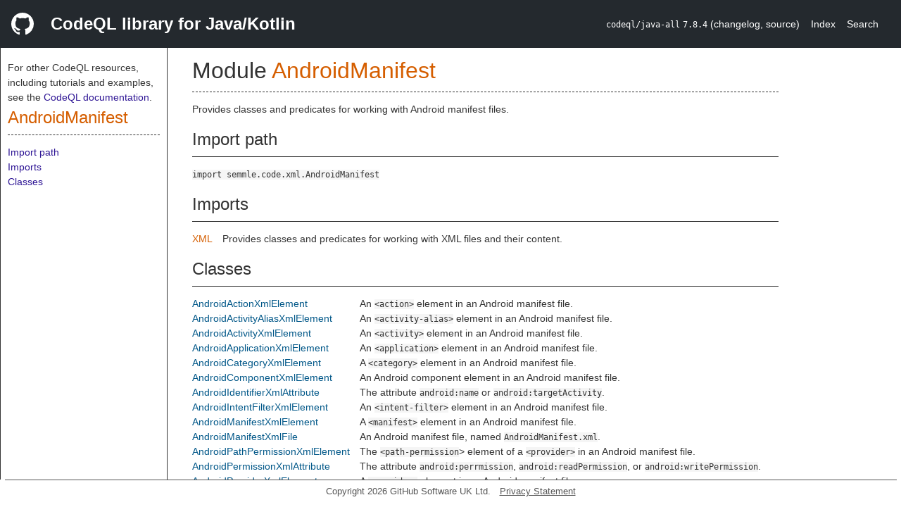

--- FILE ---
content_type: text/html; charset=utf-8
request_url: https://codeql.github.com/codeql-standard-libraries/java/semmle/code/xml/AndroidManifest.qll/module.AndroidManifest.html
body_size: 1828
content:
<!DOCTYPE html><html><head><meta charset="utf-8"><meta name="viewport" content="width=device-width, initial-scale=1.0"><meta name="generator" content="qldoc"><meta name="description" content="API documentation for CodeQL"><meta name="keywords" content="CodeQL,QL,AndroidManifest"><meta name="addsearch-category" content="Java/Kotlin CodeQL library"><title>AndroidManifest</title><link rel="stylesheet" type="text/css" href="https://codeql.github.com/assets/css/primer.css"><link rel="shortcut icon" href="https://codeql.github.com/assets/images/favicon.ico"><link rel="stylesheet" type="text/css" href="../../../../qldoc.css"></head><body><div class="Header text-white"><div class="Header-item"><svg class="octicon octicon-mark-github mr-2" height="32" viewbox="0 0 16 16" width="32"><path fill-rule="even-odd" d="M8 0C3.58 0 0 3.58 0 8c0 3.54 2.29 6.53 5.47 7.59.4.07.55-.17.55-.38 0-.19-.01-.82-.01-1.49-2.01.37-2.53-.49-2.69-.94-.09-.23-.48-.94-.82-1.13-.28-.15-.68-.52-.01-.53.63-.01 1.08.58 1.23.82.72 1.21 1.87.87 2.33.66.07-.52.28-.87.51-1.07-1.78-.2-3.64-.89-3.64-3.95 0-.87.31-1.59.82-2.15-.08-.2-.36-1.02.08-2.12 0 0 .67-.21 2.2.82.64-.18 1.32-.27 2-.27.68 0 1.36.09 2 .27 1.53-1.04 2.2-.82 2.2-.82.44 1.1.16 1.92.08 2.12.51.56.82 1.27.82 2.15 0 3.07-1.87 3.75-3.65 3.95.29.25.54.73.54 1.48 0 1.07-.01 1.93-.01 2.2 0 .21.15.46.55.38A8.013 8.013 0 0 0 16 8c0-4.42-3.58-8-8-8z"></path></svg></div><div class="Header-item--full f2 text-bold">CodeQL library for Java/Kotlin</div><div class="Header-item"><span><code>codeql/java-all</code> <code>7.8.4</code> <span> (<a title="Changelog" target="_blank" href="https://github.com/github/codeql/tree/codeql-cli/latest/java/ql/lib/CHANGELOG.md"><span class=".text-gray-light">changelog</span></a><span>, </span><a title="Source code" target="_blank" href="https://github.com/github/codeql/tree/codeql-cli/latest/java/ql/lib"><span class=".text-gray-light">source</span></a><span>)</span></span></span></div><div class="Header-item .text-gray-light"><div class="nav-section"><a href="../../../../index.html">Index</a></div></div><div class="Header-item"><a title="Search the CodeQL libraries" target="_blank" href="https://codeql.github.com/codeql-standard-libraries/search.html"><span class=".text-gray-light">Search</span></a></div></div><div id="main"><nav id="sidebar"><div id="sidebar-content" class="pt-2"><div class="nav-section"><p>For other CodeQL resources, including tutorials and examples, see the <a href="https://codeql.github.com/docs/" class="codeql-link" target="_blank">CodeQL documentation</a><p>.</p></p><h2 class="section-heading"><a href="module.AndroidManifest.html" class="ref-link ref-module">AndroidManifest</a></h2><div class="doc-block"><ol class="section-links"><li></li><li></li><li><a href="module.AndroidManifest.html#Import%20path">Import path</a></li><li><a href="module.AndroidManifest.html#Imports">Imports</a></li><li><a href="module.AndroidManifest.html#Classes">Classes</a></li></ol></div></div></div></nav><div class="overflow-y-auto width-full pt-2"><div id="content"><div><h1 class="section-heading" id="AndroidManifest"><span><span>Module <span><a href="module.AndroidManifest.html" class="ref-link ref-module" title="Module AndroidManifest">AndroidManifest</a></span></span></span></h1></div><div><div class="doc-block"><div class="qldoc"><p>Provides classes and predicates for working with Android manifest files.</p>
</div></div></div><div><h2 class="subsection-heading" id="Import%20path">Import path</h2><div class="doc-block"><code>import semmle.code.xml.AndroidManifest</code></div></div><div><h2 class="subsection-heading" id="Imports">Imports</h2><div class="doc-block"><table><tbody><tr><td><a href="../XML.qll/module.XML.html" class="ref-link ref-module" title="Module XML">XML</a></td><td><span class="qldoc-summary"><p>Provides classes and predicates for working with XML files and their content.</p>
</span></td></tr></tbody></table></div></div><div><h2 class="subsection-heading" id="Classes">Classes</h2><div class="doc-block"><table><tbody><tr><td><a href="type.AndroidManifest$AndroidActionXmlElement.html" class="ref-link ref-type" title="Class AndroidManifest::AndroidActionXmlElement">AndroidActionXmlElement</a></td><td><span class="qldoc-summary"><p>An <code>&lt;action&gt;</code> element in an Android manifest file.</p>
</span></td></tr><tr><td><a href="type.AndroidManifest$AndroidActivityAliasXmlElement.html" class="ref-link ref-type" title="Class AndroidManifest::AndroidActivityAliasXmlElement">AndroidActivityAliasXmlElement</a></td><td><span class="qldoc-summary"><p>An <code>&lt;activity-alias&gt;</code> element in an Android manifest file.</p>
</span></td></tr><tr><td><a href="type.AndroidManifest$AndroidActivityXmlElement.html" class="ref-link ref-type" title="Class AndroidManifest::AndroidActivityXmlElement">AndroidActivityXmlElement</a></td><td><span class="qldoc-summary"><p>An <code>&lt;activity&gt;</code> element in an Android manifest file.</p>
</span></td></tr><tr><td><a href="type.AndroidManifest$AndroidApplicationXmlElement.html" class="ref-link ref-type" title="Class AndroidManifest::AndroidApplicationXmlElement">AndroidApplicationXmlElement</a></td><td><span class="qldoc-summary"><p>An <code>&lt;application&gt;</code> element in an Android manifest file.</p>
</span></td></tr><tr><td><a href="type.AndroidManifest$AndroidCategoryXmlElement.html" class="ref-link ref-type" title="Class AndroidManifest::AndroidCategoryXmlElement">AndroidCategoryXmlElement</a></td><td><span class="qldoc-summary"><p>A <code>&lt;category&gt;</code> element in an Android manifest file.</p>
</span></td></tr><tr><td><a href="type.AndroidManifest$AndroidComponentXmlElement.html" class="ref-link ref-type" title="Class AndroidManifest::AndroidComponentXmlElement">AndroidComponentXmlElement</a></td><td><span class="qldoc-summary"><p>An Android component element in an Android manifest file.</p>
</span></td></tr><tr><td><a href="type.AndroidManifest$AndroidIdentifierXmlAttribute.html" class="ref-link ref-type" title="Class AndroidManifest::AndroidIdentifierXmlAttribute">AndroidIdentifierXmlAttribute</a></td><td><span class="qldoc-summary"><p>The attribute <code>android:name</code> or <code>android:targetActivity</code>.</p>
</span></td></tr><tr><td><a href="type.AndroidManifest$AndroidIntentFilterXmlElement.html" class="ref-link ref-type" title="Class AndroidManifest::AndroidIntentFilterXmlElement">AndroidIntentFilterXmlElement</a></td><td><span class="qldoc-summary"><p>An <code>&lt;intent-filter&gt;</code> element in an Android manifest file.</p>
</span></td></tr><tr><td><a href="type.AndroidManifest$AndroidManifestXmlElement.html" class="ref-link ref-type" title="Class AndroidManifest::AndroidManifestXmlElement">AndroidManifestXmlElement</a></td><td><span class="qldoc-summary"><p>A <code>&lt;manifest&gt;</code> element in an Android manifest file.</p>
</span></td></tr><tr><td><a href="type.AndroidManifest$AndroidManifestXmlFile.html" class="ref-link ref-type" title="Class AndroidManifest::AndroidManifestXmlFile">AndroidManifestXmlFile</a></td><td><span class="qldoc-summary"><p>An Android manifest file, named <code>AndroidManifest.xml</code>.</p>
</span></td></tr><tr><td><a href="type.AndroidManifest$AndroidPathPermissionXmlElement.html" class="ref-link ref-type" title="Class AndroidManifest::AndroidPathPermissionXmlElement">AndroidPathPermissionXmlElement</a></td><td><span class="qldoc-summary"><p>The <code>&lt;path-permission</code>&gt; element of a <code>&lt;provider&gt;</code> in an Android manifest file.</p>
</span></td></tr><tr><td><a href="type.AndroidManifest$AndroidPermissionXmlAttribute.html" class="ref-link ref-type" title="Class AndroidManifest::AndroidPermissionXmlAttribute">AndroidPermissionXmlAttribute</a></td><td><span class="qldoc-summary"><p>The attribute <code>android:perrmission</code>, <code>android:readPermission</code>, or <code>android:writePermission</code>.</p>
</span></td></tr><tr><td><a href="type.AndroidManifest$AndroidProviderXmlElement.html" class="ref-link ref-type" title="Class AndroidManifest::AndroidProviderXmlElement">AndroidProviderXmlElement</a></td><td><span class="qldoc-summary"><p>A <code>&lt;provider&gt;</code> element in an Android manifest file.</p>
</span></td></tr><tr><td><a href="type.AndroidManifest$AndroidReceiverXmlElement.html" class="ref-link ref-type" title="Class AndroidManifest::AndroidReceiverXmlElement">AndroidReceiverXmlElement</a></td><td><span class="qldoc-summary"><p>A <code>&lt;receiver&gt;</code> element in an Android manifest file.</p>
</span></td></tr><tr><td><a href="type.AndroidManifest$AndroidServiceXmlElement.html" class="ref-link ref-type" title="Class AndroidManifest::AndroidServiceXmlElement">AndroidServiceXmlElement</a></td><td><span class="qldoc-summary"><p>A <code>&lt;service&gt;</code> element in an Android manifest file.</p>
</span></td></tr><tr><td><a href="type.AndroidManifest$AndroidXmlAttribute.html" class="ref-link ref-type" title="Class AndroidManifest::AndroidXmlAttribute">AndroidXmlAttribute</a></td><td><span class="qldoc-summary"><p>An XML attribute with the <code>android:</code> prefix.</p>
</span></td></tr></tbody></table></div></div></div></div></div><footer id="content-footer">Copyright 2026 GitHub Software UK Ltd.<a title="Privacy statement and tracking preferences" target="_blank" href="https://docs.github.com/github/site-policy/github-privacy-statement">Privacy Statement</a></footer></body></html>